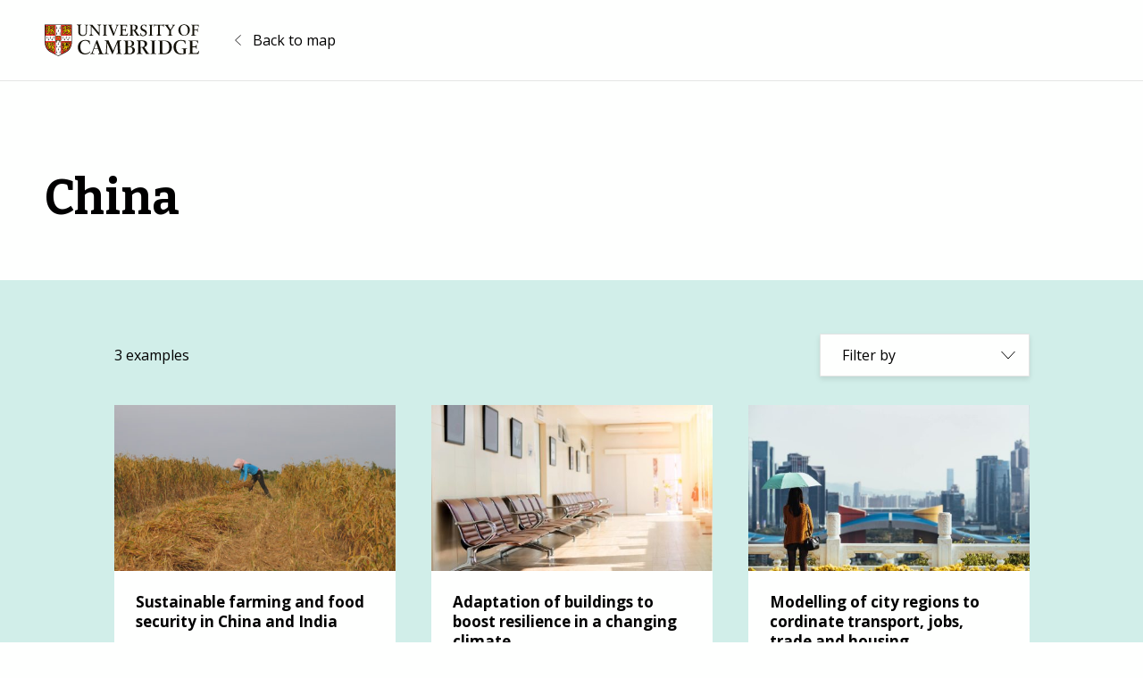

--- FILE ---
content_type: text/html; charset=UTF-8
request_url: https://impactmap.cam.ac.uk/country/china/?filter_subject=architecture-built-environment-and-planning,archaeology&filter_impact=politicaleconomic
body_size: 6791
content:
<!doctype html>
<html lang="en-GB">

<head>
  <meta charset="UTF-8">
  <meta name="viewport" content="width=device-width, initial-scale=1">
  <link rel="profile" href="https://gmpg.org/xfn/11">
  <link rel="pingback" href="https://impactmap.cam.ac.uk/xmlrpc.php">

  <meta name='robots' content='index, follow, max-image-preview:large, max-snippet:-1, max-video-preview:-1' />

<!-- Google Tag Manager for WordPress by gtm4wp.com -->
<script data-cfasync="false" data-pagespeed-no-defer>
	var gtm4wp_datalayer_name = "dataLayer";
	var dataLayer = dataLayer || [];
</script>
<!-- End Google Tag Manager for WordPress by gtm4wp.com --><!-- Google Tag Manager -->
<script>(function(w,d,s,l,i){w[l]=w[l]||[];w[l].push({'gtm.start':
new Date().getTime(),event:'gtm.js'});var f=d.getElementsByTagName(s)[0],
j=d.createElement(s),dl=l!='dataLayer'?'&l='+l:'';j.async=true;j.src=
'https://www.googletagmanager.com/gtm.js?id='+i+dl;f.parentNode.insertBefore(j,f);
})(window,document,'script','dataLayer','GTM-NV99KVN');</script>
<!-- End Google Tag Manager -->
	<!-- This site is optimized with the Yoast SEO plugin v26.7 - https://yoast.com/wordpress/plugins/seo/ -->
	<title>China - Impact Map | University of Cambridge</title>
	<link rel="canonical" href="https://impactmap.cam.ac.uk/country/china/" />
	<meta property="og:locale" content="en_GB" />
	<meta property="og:type" content="article" />
	<meta property="og:title" content="China - Impact Map | University of Cambridge" />
	<meta property="og:url" content="https://impactmap.cam.ac.uk/country/china/" />
	<meta property="og:site_name" content="Impact Map | University of Cambridge" />
	<meta name="twitter:card" content="summary_large_image" />
	<script type="application/ld+json" class="yoast-schema-graph">{"@context":"https://schema.org","@graph":[{"@type":"CollectionPage","@id":"https://impactmap.cam.ac.uk/country/china/","url":"https://impactmap.cam.ac.uk/country/china/","name":"China - Impact Map | University of Cambridge","isPartOf":{"@id":"https://impactmap.cam.ac.uk/#website"},"primaryImageOfPage":{"@id":"https://impactmap.cam.ac.uk/country/china/#primaryimage"},"image":{"@id":"https://impactmap.cam.ac.uk/country/china/#primaryimage"},"thumbnailUrl":"https://impactmap.cam.ac.uk/wp-content/uploads/2021/09/Aohan-millet-2_crop.jpg","inLanguage":"en-GB"},{"@type":"ImageObject","inLanguage":"en-GB","@id":"https://impactmap.cam.ac.uk/country/china/#primaryimage","url":"https://impactmap.cam.ac.uk/wp-content/uploads/2021/09/Aohan-millet-2_crop.jpg","contentUrl":"https://impactmap.cam.ac.uk/wp-content/uploads/2021/09/Aohan-millet-2_crop.jpg","width":2000,"height":1125},{"@type":"WebSite","@id":"https://impactmap.cam.ac.uk/#website","url":"https://impactmap.cam.ac.uk/","name":"Impact Map | University of Cambridge","description":"Explore our global impact","publisher":{"@id":"https://impactmap.cam.ac.uk/#organization"},"potentialAction":[{"@type":"SearchAction","target":{"@type":"EntryPoint","urlTemplate":"https://impactmap.cam.ac.uk/?s={search_term_string}"},"query-input":{"@type":"PropertyValueSpecification","valueRequired":true,"valueName":"search_term_string"}}],"inLanguage":"en-GB"},{"@type":"Organization","@id":"https://impactmap.cam.ac.uk/#organization","name":"Impact Map | University of Cambridge","url":"https://impactmap.cam.ac.uk/","logo":{"@type":"ImageObject","inLanguage":"en-GB","@id":"https://impactmap.cam.ac.uk/#/schema/logo/image/","url":"https://impactmap.cam.ac.uk/wp-content/uploads/2021/06/cambridge-university-logo.svg","contentUrl":"https://impactmap.cam.ac.uk/wp-content/uploads/2021/06/cambridge-university-logo.svg","width":173,"height":36,"caption":"Impact Map | University of Cambridge"},"image":{"@id":"https://impactmap.cam.ac.uk/#/schema/logo/image/"}}]}</script>
	<!-- / Yoast SEO plugin. -->


<link rel='dns-prefetch' href='//polyfill.io' />
<link rel="alternate" type="application/rss+xml" title="Impact Map | University of Cambridge &raquo; Feed" href="https://impactmap.cam.ac.uk/feed/" />
<link rel="alternate" type="application/rss+xml" title="Impact Map | University of Cambridge &raquo; China Country Feed" href="https://impactmap.cam.ac.uk/country/china/feed/" />
<style id='wp-img-auto-sizes-contain-inline-css'>
img:is([sizes=auto i],[sizes^="auto," i]){contain-intrinsic-size:3000px 1500px}
/*# sourceURL=wp-img-auto-sizes-contain-inline-css */
</style>
<style id='wp-block-library-inline-css'>
:root{--wp-block-synced-color:#7a00df;--wp-block-synced-color--rgb:122,0,223;--wp-bound-block-color:var(--wp-block-synced-color);--wp-editor-canvas-background:#ddd;--wp-admin-theme-color:#007cba;--wp-admin-theme-color--rgb:0,124,186;--wp-admin-theme-color-darker-10:#006ba1;--wp-admin-theme-color-darker-10--rgb:0,107,160.5;--wp-admin-theme-color-darker-20:#005a87;--wp-admin-theme-color-darker-20--rgb:0,90,135;--wp-admin-border-width-focus:2px}@media (min-resolution:192dpi){:root{--wp-admin-border-width-focus:1.5px}}.wp-element-button{cursor:pointer}:root .has-very-light-gray-background-color{background-color:#eee}:root .has-very-dark-gray-background-color{background-color:#313131}:root .has-very-light-gray-color{color:#eee}:root .has-very-dark-gray-color{color:#313131}:root .has-vivid-green-cyan-to-vivid-cyan-blue-gradient-background{background:linear-gradient(135deg,#00d084,#0693e3)}:root .has-purple-crush-gradient-background{background:linear-gradient(135deg,#34e2e4,#4721fb 50%,#ab1dfe)}:root .has-hazy-dawn-gradient-background{background:linear-gradient(135deg,#faaca8,#dad0ec)}:root .has-subdued-olive-gradient-background{background:linear-gradient(135deg,#fafae1,#67a671)}:root .has-atomic-cream-gradient-background{background:linear-gradient(135deg,#fdd79a,#004a59)}:root .has-nightshade-gradient-background{background:linear-gradient(135deg,#330968,#31cdcf)}:root .has-midnight-gradient-background{background:linear-gradient(135deg,#020381,#2874fc)}:root{--wp--preset--font-size--normal:16px;--wp--preset--font-size--huge:42px}.has-regular-font-size{font-size:1em}.has-larger-font-size{font-size:2.625em}.has-normal-font-size{font-size:var(--wp--preset--font-size--normal)}.has-huge-font-size{font-size:var(--wp--preset--font-size--huge)}.has-text-align-center{text-align:center}.has-text-align-left{text-align:left}.has-text-align-right{text-align:right}.has-fit-text{white-space:nowrap!important}#end-resizable-editor-section{display:none}.aligncenter{clear:both}.items-justified-left{justify-content:flex-start}.items-justified-center{justify-content:center}.items-justified-right{justify-content:flex-end}.items-justified-space-between{justify-content:space-between}.screen-reader-text{border:0;clip-path:inset(50%);height:1px;margin:-1px;overflow:hidden;padding:0;position:absolute;width:1px;word-wrap:normal!important}.screen-reader-text:focus{background-color:#ddd;clip-path:none;color:#444;display:block;font-size:1em;height:auto;left:5px;line-height:normal;padding:15px 23px 14px;text-decoration:none;top:5px;width:auto;z-index:100000}html :where(.has-border-color){border-style:solid}html :where([style*=border-top-color]){border-top-style:solid}html :where([style*=border-right-color]){border-right-style:solid}html :where([style*=border-bottom-color]){border-bottom-style:solid}html :where([style*=border-left-color]){border-left-style:solid}html :where([style*=border-width]){border-style:solid}html :where([style*=border-top-width]){border-top-style:solid}html :where([style*=border-right-width]){border-right-style:solid}html :where([style*=border-bottom-width]){border-bottom-style:solid}html :where([style*=border-left-width]){border-left-style:solid}html :where(img[class*=wp-image-]){height:auto;max-width:100%}:where(figure){margin:0 0 1em}html :where(.is-position-sticky){--wp-admin--admin-bar--position-offset:var(--wp-admin--admin-bar--height,0px)}@media screen and (max-width:600px){html :where(.is-position-sticky){--wp-admin--admin-bar--position-offset:0px}}

/*# sourceURL=wp-block-library-inline-css */
</style><style id='global-styles-inline-css'>
:root{--wp--preset--aspect-ratio--square: 1;--wp--preset--aspect-ratio--4-3: 4/3;--wp--preset--aspect-ratio--3-4: 3/4;--wp--preset--aspect-ratio--3-2: 3/2;--wp--preset--aspect-ratio--2-3: 2/3;--wp--preset--aspect-ratio--16-9: 16/9;--wp--preset--aspect-ratio--9-16: 9/16;--wp--preset--color--black: #000;--wp--preset--color--cyan-bluish-gray: #abb8c3;--wp--preset--color--white: #fefffe;--wp--preset--color--pale-pink: #f78da7;--wp--preset--color--vivid-red: #cf2e2e;--wp--preset--color--luminous-vivid-orange: #ff6900;--wp--preset--color--luminous-vivid-amber: #fcb900;--wp--preset--color--light-green-cyan: #7bdcb5;--wp--preset--color--vivid-green-cyan: #00d084;--wp--preset--color--pale-cyan-blue: #8ed1fc;--wp--preset--color--vivid-cyan-blue: #0693e3;--wp--preset--color--vivid-purple: #9b51e0;--wp--preset--color--cam-magenta: #681FB1;--wp--preset--color--cam-light-blue: #d1eee9;--wp--preset--gradient--vivid-cyan-blue-to-vivid-purple: linear-gradient(135deg,rgb(6,147,227) 0%,rgb(155,81,224) 100%);--wp--preset--gradient--light-green-cyan-to-vivid-green-cyan: linear-gradient(135deg,rgb(122,220,180) 0%,rgb(0,208,130) 100%);--wp--preset--gradient--luminous-vivid-amber-to-luminous-vivid-orange: linear-gradient(135deg,rgb(252,185,0) 0%,rgb(255,105,0) 100%);--wp--preset--gradient--luminous-vivid-orange-to-vivid-red: linear-gradient(135deg,rgb(255,105,0) 0%,rgb(207,46,46) 100%);--wp--preset--gradient--very-light-gray-to-cyan-bluish-gray: linear-gradient(135deg,rgb(238,238,238) 0%,rgb(169,184,195) 100%);--wp--preset--gradient--cool-to-warm-spectrum: linear-gradient(135deg,rgb(74,234,220) 0%,rgb(151,120,209) 20%,rgb(207,42,186) 40%,rgb(238,44,130) 60%,rgb(251,105,98) 80%,rgb(254,248,76) 100%);--wp--preset--gradient--blush-light-purple: linear-gradient(135deg,rgb(255,206,236) 0%,rgb(152,150,240) 100%);--wp--preset--gradient--blush-bordeaux: linear-gradient(135deg,rgb(254,205,165) 0%,rgb(254,45,45) 50%,rgb(107,0,62) 100%);--wp--preset--gradient--luminous-dusk: linear-gradient(135deg,rgb(255,203,112) 0%,rgb(199,81,192) 50%,rgb(65,88,208) 100%);--wp--preset--gradient--pale-ocean: linear-gradient(135deg,rgb(255,245,203) 0%,rgb(182,227,212) 50%,rgb(51,167,181) 100%);--wp--preset--gradient--electric-grass: linear-gradient(135deg,rgb(202,248,128) 0%,rgb(113,206,126) 100%);--wp--preset--gradient--midnight: linear-gradient(135deg,rgb(2,3,129) 0%,rgb(40,116,252) 100%);--wp--preset--font-size--small: 13px;--wp--preset--font-size--medium: 20px;--wp--preset--font-size--large: 20px;--wp--preset--font-size--x-large: 42px;--wp--preset--font-size--regular: 16px;--wp--preset--spacing--20: 0.44rem;--wp--preset--spacing--30: 0.67rem;--wp--preset--spacing--40: 1rem;--wp--preset--spacing--50: 1.5rem;--wp--preset--spacing--60: 2.25rem;--wp--preset--spacing--70: 3.38rem;--wp--preset--spacing--80: 5.06rem;--wp--preset--shadow--natural: 6px 6px 9px rgba(0, 0, 0, 0.2);--wp--preset--shadow--deep: 12px 12px 50px rgba(0, 0, 0, 0.4);--wp--preset--shadow--sharp: 6px 6px 0px rgba(0, 0, 0, 0.2);--wp--preset--shadow--outlined: 6px 6px 0px -3px rgb(255, 255, 255), 6px 6px rgb(0, 0, 0);--wp--preset--shadow--crisp: 6px 6px 0px rgb(0, 0, 0);}:where(.is-layout-flex){gap: 0.5em;}:where(.is-layout-grid){gap: 0.5em;}body .is-layout-flex{display: flex;}.is-layout-flex{flex-wrap: wrap;align-items: center;}.is-layout-flex > :is(*, div){margin: 0;}body .is-layout-grid{display: grid;}.is-layout-grid > :is(*, div){margin: 0;}:where(.wp-block-columns.is-layout-flex){gap: 2em;}:where(.wp-block-columns.is-layout-grid){gap: 2em;}:where(.wp-block-post-template.is-layout-flex){gap: 1.25em;}:where(.wp-block-post-template.is-layout-grid){gap: 1.25em;}.has-black-color{color: var(--wp--preset--color--black) !important;}.has-cyan-bluish-gray-color{color: var(--wp--preset--color--cyan-bluish-gray) !important;}.has-white-color{color: var(--wp--preset--color--white) !important;}.has-pale-pink-color{color: var(--wp--preset--color--pale-pink) !important;}.has-vivid-red-color{color: var(--wp--preset--color--vivid-red) !important;}.has-luminous-vivid-orange-color{color: var(--wp--preset--color--luminous-vivid-orange) !important;}.has-luminous-vivid-amber-color{color: var(--wp--preset--color--luminous-vivid-amber) !important;}.has-light-green-cyan-color{color: var(--wp--preset--color--light-green-cyan) !important;}.has-vivid-green-cyan-color{color: var(--wp--preset--color--vivid-green-cyan) !important;}.has-pale-cyan-blue-color{color: var(--wp--preset--color--pale-cyan-blue) !important;}.has-vivid-cyan-blue-color{color: var(--wp--preset--color--vivid-cyan-blue) !important;}.has-vivid-purple-color{color: var(--wp--preset--color--vivid-purple) !important;}.has-black-background-color{background-color: var(--wp--preset--color--black) !important;}.has-cyan-bluish-gray-background-color{background-color: var(--wp--preset--color--cyan-bluish-gray) !important;}.has-white-background-color{background-color: var(--wp--preset--color--white) !important;}.has-pale-pink-background-color{background-color: var(--wp--preset--color--pale-pink) !important;}.has-vivid-red-background-color{background-color: var(--wp--preset--color--vivid-red) !important;}.has-luminous-vivid-orange-background-color{background-color: var(--wp--preset--color--luminous-vivid-orange) !important;}.has-luminous-vivid-amber-background-color{background-color: var(--wp--preset--color--luminous-vivid-amber) !important;}.has-light-green-cyan-background-color{background-color: var(--wp--preset--color--light-green-cyan) !important;}.has-vivid-green-cyan-background-color{background-color: var(--wp--preset--color--vivid-green-cyan) !important;}.has-pale-cyan-blue-background-color{background-color: var(--wp--preset--color--pale-cyan-blue) !important;}.has-vivid-cyan-blue-background-color{background-color: var(--wp--preset--color--vivid-cyan-blue) !important;}.has-vivid-purple-background-color{background-color: var(--wp--preset--color--vivid-purple) !important;}.has-black-border-color{border-color: var(--wp--preset--color--black) !important;}.has-cyan-bluish-gray-border-color{border-color: var(--wp--preset--color--cyan-bluish-gray) !important;}.has-white-border-color{border-color: var(--wp--preset--color--white) !important;}.has-pale-pink-border-color{border-color: var(--wp--preset--color--pale-pink) !important;}.has-vivid-red-border-color{border-color: var(--wp--preset--color--vivid-red) !important;}.has-luminous-vivid-orange-border-color{border-color: var(--wp--preset--color--luminous-vivid-orange) !important;}.has-luminous-vivid-amber-border-color{border-color: var(--wp--preset--color--luminous-vivid-amber) !important;}.has-light-green-cyan-border-color{border-color: var(--wp--preset--color--light-green-cyan) !important;}.has-vivid-green-cyan-border-color{border-color: var(--wp--preset--color--vivid-green-cyan) !important;}.has-pale-cyan-blue-border-color{border-color: var(--wp--preset--color--pale-cyan-blue) !important;}.has-vivid-cyan-blue-border-color{border-color: var(--wp--preset--color--vivid-cyan-blue) !important;}.has-vivid-purple-border-color{border-color: var(--wp--preset--color--vivid-purple) !important;}.has-vivid-cyan-blue-to-vivid-purple-gradient-background{background: var(--wp--preset--gradient--vivid-cyan-blue-to-vivid-purple) !important;}.has-light-green-cyan-to-vivid-green-cyan-gradient-background{background: var(--wp--preset--gradient--light-green-cyan-to-vivid-green-cyan) !important;}.has-luminous-vivid-amber-to-luminous-vivid-orange-gradient-background{background: var(--wp--preset--gradient--luminous-vivid-amber-to-luminous-vivid-orange) !important;}.has-luminous-vivid-orange-to-vivid-red-gradient-background{background: var(--wp--preset--gradient--luminous-vivid-orange-to-vivid-red) !important;}.has-very-light-gray-to-cyan-bluish-gray-gradient-background{background: var(--wp--preset--gradient--very-light-gray-to-cyan-bluish-gray) !important;}.has-cool-to-warm-spectrum-gradient-background{background: var(--wp--preset--gradient--cool-to-warm-spectrum) !important;}.has-blush-light-purple-gradient-background{background: var(--wp--preset--gradient--blush-light-purple) !important;}.has-blush-bordeaux-gradient-background{background: var(--wp--preset--gradient--blush-bordeaux) !important;}.has-luminous-dusk-gradient-background{background: var(--wp--preset--gradient--luminous-dusk) !important;}.has-pale-ocean-gradient-background{background: var(--wp--preset--gradient--pale-ocean) !important;}.has-electric-grass-gradient-background{background: var(--wp--preset--gradient--electric-grass) !important;}.has-midnight-gradient-background{background: var(--wp--preset--gradient--midnight) !important;}.has-small-font-size{font-size: var(--wp--preset--font-size--small) !important;}.has-medium-font-size{font-size: var(--wp--preset--font-size--medium) !important;}.has-large-font-size{font-size: var(--wp--preset--font-size--large) !important;}.has-x-large-font-size{font-size: var(--wp--preset--font-size--x-large) !important;}
/*# sourceURL=global-styles-inline-css */
</style>

<style id='classic-theme-styles-inline-css'>
/*! This file is auto-generated */
.wp-block-button__link{color:#fff;background-color:#32373c;border-radius:9999px;box-shadow:none;text-decoration:none;padding:calc(.667em + 2px) calc(1.333em + 2px);font-size:1.125em}.wp-block-file__button{background:#32373c;color:#fff;text-decoration:none}
/*# sourceURL=/wp-includes/css/classic-themes.min.css */
</style>
<link rel='stylesheet' id='uoc-site-css' href='https://impactmap.cam.ac.uk/wp-content/themes/uoc-impact-map/dist/css/site.css?ver=1.0.0' media='all' />
<script src="https://impactmap.cam.ac.uk/wp-includes/js/jquery/jquery.min.js?ver=3.7.1" id="jquery-core-js"></script>
<script src="https://impactmap.cam.ac.uk/wp-includes/js/jquery/jquery-migrate.min.js?ver=3.4.1" id="jquery-migrate-js"></script>
<script src="https://impactmap.cam.ac.uk/wp-content/plugins/uoc-infinite-scroll/public/js/uoc-infinite-scroll-public.js?ver=1.0.0" id="uoc-infinite-scroll-js"></script>
<link rel="https://api.w.org/" href="https://impactmap.cam.ac.uk/wp-json/" /><link rel="alternate" title="JSON" type="application/json" href="https://impactmap.cam.ac.uk/wp-json/wp/v2/country/70" /><link rel="EditURI" type="application/rsd+xml" title="RSD" href="https://impactmap.cam.ac.uk/xmlrpc.php?rsd" />
<meta name="generator" content="WordPress 6.9" />

<!-- Google Tag Manager for WordPress by gtm4wp.com -->
<!-- GTM Container placement set to automatic -->
<script data-cfasync="false" data-pagespeed-no-defer>
	var dataLayer_content = {"pagePostType":"post","pagePostType2":"tax-post","pageCategory":[]};
	dataLayer.push( dataLayer_content );
</script>
<script data-cfasync="false" data-pagespeed-no-defer>
(function(w,d,s,l,i){w[l]=w[l]||[];w[l].push({'gtm.start':
new Date().getTime(),event:'gtm.js'});var f=d.getElementsByTagName(s)[0],
j=d.createElement(s),dl=l!='dataLayer'?'&l='+l:'';j.async=true;j.src=
'//www.googletagmanager.com/gtm.js?id='+i+dl;f.parentNode.insertBefore(j,f);
})(window,document,'script','dataLayer','GTM-N5NBLQJ9');
</script>
<!-- End Google Tag Manager for WordPress by gtm4wp.com --><link rel="icon" href="https://impactmap.cam.ac.uk/wp-content/uploads/2021/06/cropped-cambridge-university-icon-32x32.png" sizes="32x32" />
<link rel="icon" href="https://impactmap.cam.ac.uk/wp-content/uploads/2021/06/cropped-cambridge-university-icon-192x192.png" sizes="192x192" />
<link rel="apple-touch-icon" href="https://impactmap.cam.ac.uk/wp-content/uploads/2021/06/cropped-cambridge-university-icon-180x180.png" />
<meta name="msapplication-TileImage" content="https://impactmap.cam.ac.uk/wp-content/uploads/2021/06/cropped-cambridge-university-icon-270x270.png" />
		<style id="wp-custom-css">
			body .map-block .global-markers {
	display: none !important;
}		</style>
		</head>

<body class="archive tax-country term-china term-70 wp-custom-logo wp-embed-responsive wp-theme-uoc-impact-map">

  <!-- Google Tag Manager (noscript) -->
<noscript><iframe src="https://www.googletagmanager.com/ns.html?id=GTM-NV99KVN"
height="0" width="0" style="display:none;visibility:hidden"></iframe></noscript>
<!-- End Google Tag Manager (noscript) -->
<!-- GTM Container placement set to automatic -->
<!-- Google Tag Manager (noscript) -->
				<noscript><iframe src="https://www.googletagmanager.com/ns.html?id=GTM-N5NBLQJ9" height="0" width="0" style="display:none;visibility:hidden" aria-hidden="true"></iframe></noscript>
<!-- End Google Tag Manager (noscript) -->
  <div id="page" class="site">
    <a class="skip-link screen-reader-text" href="#primary">Skip to content</a>

    <header id="masthead" class="site-header">
      <div class="container">
        <div class="row align-items-center justify-content-between justify-content-sm-start">
          <div class="col col-auto">
            <a href="https://www.cam.ac.uk/" class="custom-logo-link" rel="home"><img width="173" height="36" src="https://impactmap.cam.ac.uk/wp-content/uploads/2021/06/cambridge-university-logo.svg" class="custom-logo" alt="University of Cambridge Logo" decoding="async" /></a>          </div>

                      <div class="col col-auto">
              <a href="https://impactmap.cam.ac.uk/" class="btn-back">Back to map</a>
            </div>
                  </div>
      </div>
    </header><!-- #masthead -->
<main id="primary" class="site-main">

  <header class="archive-header">
  <div class="container">
    <h1 class="archive-title">China</h1>  </div>
</header><!-- .archive-header -->
  <div class="archive-container">
    <div class="container">
      <div class="archive-loop-meta">
  <div class="row align-items-center justify-content-between">
    <div class="col">
      <p class="total-count">
        3 examples      </p>
    </div>
    <div class="col">
      

<div class="filter-dropdown dropdown">
  <button type="button" class="dropdown-toggle" id="filterDropdown" data-bs-toggle="dropdown" data-bs-auto-close="outside" aria-expanded="false">
    Filter by  </button>

  <div class="dropdown-menu" aria-labelledby="filterDropdown">

    
          <div class="filter-group">
        <h4>Impact</h4>

        <ul>
          <li><a class="dropdown-item " href="/country/china/?filter_subject=architecture-built-environment-and-planningarchaeology&filter_impact=politicaleconomic,economic">Economic</a></li><li><a class="dropdown-item " href="/country/china/?filter_subject=architecture-built-environment-and-planningarchaeology&filter_impact=politicaleconomic,environmental">Environmental</a></li><li><a class="dropdown-item " href="/country/china/?filter_subject=architecture-built-environment-and-planningarchaeology&filter_impact=politicaleconomic,health">Health</a></li><li><a class="dropdown-item " href="/country/china/?filter_subject=architecture-built-environment-and-planningarchaeology&filter_impact=politicaleconomic,political">Political</a></li><li><a class="dropdown-item " href="/country/china/?filter_subject=architecture-built-environment-and-planningarchaeology&filter_impact=politicaleconomic,societal">Societal</a></li><li><a class="dropdown-item " href="/country/china/?filter_subject=architecture-built-environment-and-planningarchaeology&filter_impact=politicaleconomic,technological">Technological</a></li>        </ul>
      </div>
    
          <div class="filter-group">
        <h4>Subject</h4>

        <ul>
          <li><a class="dropdown-item " href="/country/china/?filter_subject=architecture-built-environment-and-planning,archaeology,agriculture&filter_impact=politicaleconomic">Agriculture</a></li><li><a class="dropdown-item is-selected" href="/country/china/?filter_subject=architecture-built-environment-and-planning&filter_impact=politicaleconomic">Archaeology</a></li><li><a class="dropdown-item is-selected" href="/country/china/?filter_subject=archaeology&filter_impact=politicaleconomic">Architecture, Built Environment and Planning</a></li><li><a class="dropdown-item " href="/country/china/?filter_subject=architecture-built-environment-and-planning,archaeology,business-and-management-studies&filter_impact=politicaleconomic">Business and Management Studies</a></li><li><a class="dropdown-item " href="/country/china/?filter_subject=architecture-built-environment-and-planning,archaeology,chemistry&filter_impact=politicaleconomic">Chemistry</a></li><li><a class="dropdown-item " href="/country/china/?filter_subject=architecture-built-environment-and-planning,archaeology,earth-systems-and-environmental-sciences&filter_impact=politicaleconomic">Earth Systems and Environmental Sciences</a></li><li><a class="dropdown-item " href="/country/china/?filter_subject=architecture-built-environment-and-planning,archaeology,education&filter_impact=politicaleconomic">Education</a></li><li><a class="dropdown-item " href="/country/china/?filter_subject=architecture-built-environment-and-planning,archaeology,engineering&filter_impact=politicaleconomic">Engineering</a></li><li><a class="dropdown-item " href="/country/china/?filter_subject=architecture-built-environment-and-planning,archaeology,food-and-veterinary-sciences&filter_impact=politicaleconomic">Food and Veterinary Sciences</a></li><li><a class="dropdown-item " href="/country/china/?filter_subject=architecture-built-environment-and-planning,archaeology,psychology-psychiatry-and-neuroscience&filter_impact=politicaleconomic">Psychology, Psychiatry and Neuroscience</a></li>        </ul>
      </div>
      </div>
</div>

    </div>
  </div>
</div>
              <div class="posts-loop" id="loop">

          
<article id="post-379" class="post-379 post type-post status-publish format-standard has-post-thumbnail hentry country-china country-india subject-archaeology impact-economic impact-environmental impact-political impact-societal">
  <a href="https://impactmap.cam.ac.uk/sustainable-farming-and-food-security-in-china-and-india/" rel="bookmark">
    <img width="500" height="295" src="https://impactmap.cam.ac.uk/wp-content/uploads/2021/09/Aohan-millet-2_crop-500x295.jpg" class="attachment-post-thumbnail size-post-thumbnail wp-post-image" alt="" decoding="async" fetchpriority="high" srcset="https://impactmap.cam.ac.uk/wp-content/uploads/2021/09/Aohan-millet-2_crop-500x295.jpg 500w, https://impactmap.cam.ac.uk/wp-content/uploads/2021/09/Aohan-millet-2_crop-315x185.jpg 315w" sizes="(max-width: 500px) 100vw, 500px" />
    <div class="entry-content">
      <h2 class="entry-title">Sustainable farming and food security in China and India</h2>    </div>
  </a>
</article><!-- #post-379 -->
<article id="post-373" class="post-373 post type-post status-publish format-standard has-post-thumbnail hentry country-china country-united-kingdom subject-architecture-built-environment-and-planning impact-environmental">
  <a href="https://impactmap.cam.ac.uk/adaptation-of-buildings-to-boost-resilience-in-a-changing-climate/" rel="bookmark">
    <img width="500" height="295" src="https://impactmap.cam.ac.uk/wp-content/uploads/2021/08/Room-in-hospital-500x295.jpg" class="attachment-post-thumbnail size-post-thumbnail wp-post-image" alt="" decoding="async" srcset="https://impactmap.cam.ac.uk/wp-content/uploads/2021/08/Room-in-hospital-500x295.jpg 500w, https://impactmap.cam.ac.uk/wp-content/uploads/2021/08/Room-in-hospital-315x185.jpg 315w" sizes="(max-width: 500px) 100vw, 500px" />
    <div class="entry-content">
      <h2 class="entry-title">Adaptation of buildings to boost resilience in a changing climate</h2>    </div>
  </a>
</article><!-- #post-373 -->
<article id="post-370" class="post-370 post type-post status-publish format-standard has-post-thumbnail hentry country-chile country-china country-united-kingdom subject-architecture-built-environment-and-planning impact-political impact-technological">
  <a href="https://impactmap.cam.ac.uk/modelling-of-city-regions-to-cordinate-transport-jobs-trade-and-housing/" rel="bookmark">
    <img width="500" height="295" src="https://impactmap.cam.ac.uk/wp-content/uploads/2021/08/city_robert-bye-XiQvWmj37MM-unsplash-500x295.jpg" class="attachment-post-thumbnail size-post-thumbnail wp-post-image" alt="" decoding="async" srcset="https://impactmap.cam.ac.uk/wp-content/uploads/2021/08/city_robert-bye-XiQvWmj37MM-unsplash-500x295.jpg 500w, https://impactmap.cam.ac.uk/wp-content/uploads/2021/08/city_robert-bye-XiQvWmj37MM-unsplash-315x185.jpg 315w" sizes="(max-width: 500px) 100vw, 500px" />
    <div class="entry-content">
      <h2 class="entry-title">Modelling of city regions to cordinate transport, jobs, trade and housing</h2>    </div>
  </a>
</article><!-- #post-370 -->
        </div>

        
      
          </div>
  </div>

  
</main><!-- #main -->



<footer id="colophon" class="site-footer">
  <div class="container">
    <div class="row">
      <div class="col-12 col-sm-6 col-lg-3">
        <a href="https://www.cam.ac.uk/" class="custom-logo-link" rel="home"><img width="173" height="36" src="https://impactmap.cam.ac.uk/wp-content/uploads/2021/06/cambridge-university-logo.svg" class="custom-logo" alt="University of Cambridge Logo" decoding="async" /></a><small class="copyright">&copy; 2026 Impact Map | University of Cambridge</small><div class="menu-footer-menu-container"><ul id="menu-footer-menu" class="menu"><li id="menu-item-19" class="menu-item menu-item-type-custom menu-item-object-custom menu-item-19"><a href="https://www.cam.ac.uk/about-the-university/contact-the-university?ucam-ref=global-footer">Contact the University</a></li>
<li id="menu-item-20" class="menu-item menu-item-type-custom menu-item-object-custom menu-item-20"><a href="https://www.cam.ac.uk/about-this-site/accessibility?ucam-ref=global-footer">Accessibility</a></li>
<li id="menu-item-21" class="menu-item menu-item-type-custom menu-item-object-custom menu-item-21"><a href="http://www.information-compliance.admin.cam.ac.uk/foi">Freedom of information</a></li>
<li id="menu-item-22" class="menu-item menu-item-type-custom menu-item-object-custom menu-item-22"><a href="https://www.cam.ac.uk/about-this-site/privacy-policy">Privacy policy and cookies</a></li>
<li id="menu-item-23" class="menu-item menu-item-type-custom menu-item-object-custom menu-item-23"><a href="http://www.registrarysoffice.admin.cam.ac.uk/governance-and-strategy/anti-slavery-and-anti-trafficking">Statement on Modern Slavery</a></li>
<li id="menu-item-24" class="menu-item menu-item-type-custom menu-item-object-custom menu-item-24"><a href="https://www.cam.ac.uk/about-this-site/terms-and-conditions?ucam-ref=global-footer">Terms and conditions</a></li>
<li id="menu-item-25" class="menu-item menu-item-type-custom menu-item-object-custom menu-item-25"><a href="https://www.cam.ac.uk/university-a-z?ucam-ref=global-footer">University A-Z</a></li>
</ul></div>      </div>

      <div class="col-12 col-sm-6 col-lg-3">
        <h3 class="menu-title">
          <a href="https://www.cam.ac.uk/study-at-cambridge?ucam-ref=global-footer">Study at Cambridge</a>
        </h3>

        <div class="menu-study-at-cambridge-container"><ul id="menu-study-at-cambridge" class="menu"><li id="menu-item-26" class="menu-item menu-item-type-custom menu-item-object-custom menu-item-26"><a href="http://www.study.cam.ac.uk/undergraduate/?ucam-ref=global-footer">Undergraduate</a></li>
<li id="menu-item-27" class="menu-item menu-item-type-custom menu-item-object-custom menu-item-27"><a href="http://www.graduate.study.cam.ac.uk/?ucam-ref=global-footer">Postgraduate</a></li>
<li id="menu-item-28" class="menu-item menu-item-type-custom menu-item-object-custom menu-item-28"><a href="http://www.ice.cam.ac.uk/?ucam-ref=global-footer">Continuing education</a></li>
<li id="menu-item-29" class="menu-item menu-item-type-custom menu-item-object-custom menu-item-29"><a href="http://www.epe.admin.cam.ac.uk/?ucam-ref=global-footer">Executive and professional education</a></li>
<li id="menu-item-30" class="menu-item menu-item-type-custom menu-item-object-custom menu-item-30"><a href="http://www.educ.cam.ac.uk/?ucam-ref=global-footer">Courses in education</a></li>
</ul></div>      </div>

      <div class="col-12 col-sm-6 col-lg-3">
        <h3 class="menu-title">
          <a href="https://www.cam.ac.uk/about-the-university?ucam-ref=global-footer">About the University</a>
        </h3>

        <div class="menu-about-the-university-container"><ul id="menu-about-the-university" class="menu"><li id="menu-item-31" class="menu-item menu-item-type-custom menu-item-object-custom menu-item-31"><a href="https://www.cam.ac.uk/about-the-university/how-the-university-and-colleges-work?ucam-ref=global-footer">How the University and Colleges work</a></li>
<li id="menu-item-32" class="menu-item menu-item-type-custom menu-item-object-custom menu-item-32"><a href="https://www.philanthropy.cam.ac.uk/give-now?ucam-ref=global-footer">Give to Cambridge</a></li>
<li id="menu-item-33" class="menu-item menu-item-type-custom menu-item-object-custom menu-item-33"><a href="http://www.jobs.cam.ac.uk/">Jobs</a></li>
<li id="menu-item-34" class="menu-item menu-item-type-custom menu-item-object-custom menu-item-34"><a href="http://map.cam.ac.uk/?ucam-ref=global-footer">Maps</a></li>
<li id="menu-item-35" class="menu-item menu-item-type-custom menu-item-object-custom menu-item-35"><a href="https://www.cam.ac.uk/news?ucam-ref=global-footer">News</a></li>
<li id="menu-item-36" class="menu-item menu-item-type-custom menu-item-object-custom menu-item-36"><a href="https://www.cam.ac.uk/about-the-university/visiting-the-university?ucam-ref=global-footer">Visiting the University</a></li>
</ul></div>      </div>

      <div class="col-12 col-sm-6 col-lg-3">
        <h3 class="menu-title">
          <a href="https://www.cam.ac.uk/research?ucam-ref=global-footer">Research at Cambridge</a>
        </h3>

        <div class="menu-research-at-cambridge-container"><ul id="menu-research-at-cambridge" class="menu"><li id="menu-item-37" class="menu-item menu-item-type-custom menu-item-object-custom menu-item-37"><a href="https://www.cam.ac.uk/research/news?ucam-ref=global-footer">Research news</a></li>
<li id="menu-item-38" class="menu-item menu-item-type-custom menu-item-object-custom menu-item-38"><a href="https://www.cam.ac.uk/research/research-at-cambridge?ucam-ref=global-footer">About research at Cambridge</a></li>
<li id="menu-item-39" class="menu-item menu-item-type-custom menu-item-object-custom menu-item-39"><a href="https://www.cam.ac.uk/public-engagement?ucam-ref=global-footer">Public engagement</a></li>
</ul></div>      </div>
    </div>
  </div>
</footer><!-- #colophon -->


</div><!-- #page -->

<script type="speculationrules">
{"prefetch":[{"source":"document","where":{"and":[{"href_matches":"/*"},{"not":{"href_matches":["/wp-*.php","/wp-admin/*","/wp-content/uploads/*","/wp-content/*","/wp-content/plugins/*","/wp-content/themes/uoc-impact-map/*","/*\\?(.+)"]}},{"not":{"selector_matches":"a[rel~=\"nofollow\"]"}},{"not":{"selector_matches":".no-prefetch, .no-prefetch a"}}]},"eagerness":"conservative"}]}
</script>
<script src="//polyfill.io/v3/polyfill.min.js?features=Array.prototype.find%2CArray.prototype.includes%2CArray.from%2CObject.entries%2CPromise%2CObject.assign&amp;ver=1.0.0" id="uoc-polyfill-js"></script>
<script src="https://impactmap.cam.ac.uk/wp-content/themes/uoc-impact-map/dist/js/site.js?ver=1.0.0" id="uoc-script-js"></script>

</body>

</html>